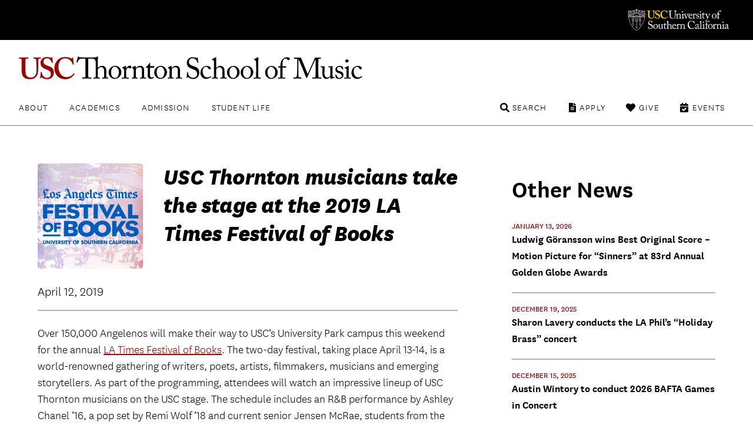

--- FILE ---
content_type: text/html; charset=UTF-8
request_url: https://music.usc.edu/usc-thornton-musicians-take-the-stage-at-the-2019-la-times-festival-of-books/
body_size: 10557
content:

<!DOCTYPE html>
<!--[if IE 7]>
<html class="ie ie7" lang="en-US">
<![endif]-->
<!--[if IE 8]>
<html class="ie ie8" lang="en-US">
<![endif]-->
<!--[if IE 9]>
<html class="ie ie9" lang="en-US">
<![endif]-->
<!--[if !(IE 7) | !(IE 8) | !(IE 9)  ]><!-->
<html lang="en-US">
<!--<![endif]-->
<head>
<!-- Google Tag Manager -->
<script>(function(w,d,s,l,i){w[l]=w[l]||[];w[l].push({'gtm.start':
new Date().getTime(),event:'gtm.js'});var f=d.getElementsByTagName(s)[0],
j=d.createElement(s),dl=l!='dataLayer'?'&l='+l:'';j.async=true;j.src=
'https://www.googletagmanager.com/gtm.js?id='+i+dl;f.parentNode.insertBefore(j,f);
})(window,document,'script','dataLayer','GTM-PM8C3DB');</script>
<!-- End Google Tag Manager -->	
	<meta charset="UTF-8">
	<meta name="viewport" content="width=device-width, initial-scale=1">
		<meta http-equiv="X-UA-Compatible" content="IE=9; IE=8; IE=7; IE=EDGE">
	<title>
	USC Thornton musicians take the stage at the 2019 LA Times Festival of Books - USC Thornton School of Music</title>
	<link rel="apple-touch-icon" sizes="72x72" href="https://music.usc.edu/wp-content/themes/music-2021/images/apple-touch-icon-small.png">
	<link rel="apple-touch-icon" sizes="144x144" href="https://music.usc.edu/wp-content/themes/music-2021/images/apple-touch-icon.png">
	<link rel="apple-touch-icon" sizes="288x288" href="https://music.usc.edu/wp-content/themes/music-2021/images/apple-touch-icon-retina.png">
			<meta property="og:title" content="USC Thornton musicians take the stage at the 2019 LA Times Festival of Books">
	
	<meta property="og:url" content="https://music.usc.edu/usc-thornton-musicians-take-the-stage-at-the-2019-la-times-festival-of-books/">
	<meta property="og:type" content="article">
			<meta property="og:image" content="https://music.usc.edu/wp-content/uploads/2016/04/FestivalOfBooks_1.jpg">
			<link rel="pingback" href="https://music.usc.edu/xmlrpc.php">
	<script type="text/javascript">
		base  = "https://music.usc.edu";
		theme = "https://music.usc.edu/wp-content/themes/music-2021/";
		ajax  = "https://music.usc.edu/wp-admin/admin-ajax.php";
	</script>
	<meta name='robots' content='index, follow, max-image-preview:large, max-snippet:-1, max-video-preview:-1' />

	<!-- This site is optimized with the Yoast SEO plugin v22.5 - https://yoast.com/wordpress/plugins/seo/ -->
	<meta name="description" content="Over 150,000 Angelenos will make their way to USC’s University Park campus this weekend for the annual LA Times Festival of Books. The two-day festival," />
	<link rel="canonical" href="https://music.usc.edu/usc-thornton-musicians-take-the-stage-at-the-2019-la-times-festival-of-books/" />
	<meta property="og:locale" content="en_US" />
	<meta property="og:type" content="article" />
	<meta property="og:title" content="USC Thornton musicians take the stage at the 2019 LA Times Festival of Books - USC Thornton School of Music" />
	<meta property="og:description" content="Over 150,000 Angelenos will make their way to USC’s University Park campus this weekend for the annual LA Times Festival of Books. The two-day festival," />
	<meta property="og:url" content="https://music.usc.edu/usc-thornton-musicians-take-the-stage-at-the-2019-la-times-festival-of-books/" />
	<meta property="og:site_name" content="USC Thornton School of Music" />
	<meta property="article:published_time" content="2019-04-12T23:52:28+00:00" />
	<meta property="article:modified_time" content="2025-02-20T17:47:21+00:00" />
	<meta property="og:image" content="https://music.usc.edu/wp-content/uploads/2016/04/FestivalOfBooks_1.jpg" />
	<meta property="og:image:width" content="608" />
	<meta property="og:image:height" content="608" />
	<meta property="og:image:type" content="image/jpeg" />
	<meta name="twitter:card" content="summary_large_image" />
	<meta name="twitter:label1" content="Written by" />
	<meta name="twitter:data1" content="" />
	<meta name="twitter:label2" content="Est. reading time" />
	<meta name="twitter:data2" content="1 minute" />
	<script type="application/ld+json" class="yoast-schema-graph">{"@context":"https://schema.org","@graph":[{"@type":"WebPage","@id":"https://music.usc.edu/usc-thornton-musicians-take-the-stage-at-the-2019-la-times-festival-of-books/","url":"https://music.usc.edu/usc-thornton-musicians-take-the-stage-at-the-2019-la-times-festival-of-books/","name":"USC Thornton musicians take the stage at the 2019 LA Times Festival of Books - USC Thornton School of Music","isPartOf":{"@id":"https://music.usc.edu/#website"},"primaryImageOfPage":{"@id":"https://music.usc.edu/usc-thornton-musicians-take-the-stage-at-the-2019-la-times-festival-of-books/#primaryimage"},"image":{"@id":"https://music.usc.edu/usc-thornton-musicians-take-the-stage-at-the-2019-la-times-festival-of-books/#primaryimage"},"thumbnailUrl":"https://music.usc.edu/wp-content/uploads/2016/04/FestivalOfBooks_1.jpg","datePublished":"2019-04-12T23:52:28+00:00","dateModified":"2025-02-20T17:47:21+00:00","author":{"@id":""},"description":"Over 150,000 Angelenos will make their way to USC’s University Park campus this weekend for the annual LA Times Festival of Books. The two-day festival,","breadcrumb":{"@id":"https://music.usc.edu/usc-thornton-musicians-take-the-stage-at-the-2019-la-times-festival-of-books/#breadcrumb"},"inLanguage":"en-US","potentialAction":[{"@type":"ReadAction","target":["https://music.usc.edu/usc-thornton-musicians-take-the-stage-at-the-2019-la-times-festival-of-books/"]}]},{"@type":"ImageObject","inLanguage":"en-US","@id":"https://music.usc.edu/usc-thornton-musicians-take-the-stage-at-the-2019-la-times-festival-of-books/#primaryimage","url":"https://music.usc.edu/wp-content/uploads/2016/04/FestivalOfBooks_1.jpg","contentUrl":"https://music.usc.edu/wp-content/uploads/2016/04/FestivalOfBooks_1.jpg","width":608,"height":608,"caption":"Festival of Books"},{"@type":"BreadcrumbList","@id":"https://music.usc.edu/usc-thornton-musicians-take-the-stage-at-the-2019-la-times-festival-of-books/#breadcrumb","itemListElement":[{"@type":"ListItem","position":1,"name":"Home","item":"https://music.usc.edu/"},{"@type":"ListItem","position":2,"name":"USC Thornton musicians take the stage at the 2019 LA Times Festival of Books"}]},{"@type":"WebSite","@id":"https://music.usc.edu/#website","url":"https://music.usc.edu/","name":"USC Thornton School of Music","description":"","potentialAction":[{"@type":"SearchAction","target":{"@type":"EntryPoint","urlTemplate":"https://music.usc.edu/?s={search_term_string}"},"query-input":"required name=search_term_string"}],"inLanguage":"en-US"},{"@type":"Person","@id":"","url":"https://music.usc.edu/author/"}]}</script>
	<!-- / Yoast SEO plugin. -->


<link rel='dns-prefetch' href='//music.usc.edu' />
<link rel='dns-prefetch' href='//ajax.googleapis.com' />
<link rel='dns-prefetch' href='//code.jquery.com' />
<link rel='dns-prefetch' href='//cdnjs.cloudflare.com' />
<link rel='stylesheet' id='wp-block-library-css' href='https://music.usc.edu/wp-includes/css/dist/block-library/style.min.css' type='text/css' media='all' />
<link rel='stylesheet' id='photoblocks-css' href='https://music.usc.edu/wp-content/plugins/photoblocks-grid-gallery/public/css/photoblocks-public.css' type='text/css' media='all' />
<link rel='stylesheet' id='music-style-css' href='https://music.usc.edu/wp-content/themes/music-2021/style.css' type='text/css' media='screen,print' />
<link rel='stylesheet' id='slider-style-css' href='https://music.usc.edu/wp-content/themes/music-2021/css/splide/splide.min.css' type='text/css' media='screen,print' />
<link rel='stylesheet' id='new-royalslider-core-css-css' href='https://music.usc.edu/wp-content/plugins/new-royalslider/lib/royalslider/royalslider.css' type='text/css' media='all' />
<link rel='stylesheet' id='rsUni-css-css' href='https://music.usc.edu/wp-content/plugins/new-royalslider/lib/royalslider/skins/universal/rs-universal.css' type='text/css' media='all' />
<link rel='stylesheet' id='rsDefault-css-css' href='https://music.usc.edu/wp-content/plugins/new-royalslider/lib/royalslider/skins/default/rs-default.css' type='text/css' media='all' />
<link rel='stylesheet' id='visible_nearby_zoom-css-css' href='https://music.usc.edu/wp-content/plugins/new-royalslider/lib/royalslider/templates-css/rs-visible-nearby-zoom.css' type='text/css' media='all' />
<link rel='stylesheet' id='gallery_with_thumbs_text-css-css' href='https://music.usc.edu/wp-content/plugins/new-royalslider/lib/royalslider/templates-css/rs-gallery-with-text-thumbs.css' type='text/css' media='all' />
<link rel='stylesheet' id='content_slider-css-css' href='https://music.usc.edu/wp-content/plugins/new-royalslider/lib/royalslider/templates-css/rs-content-slider-template.css' type='text/css' media='all' />
<link rel='stylesheet' id='rsMinW-css-css' href='https://music.usc.edu/wp-content/plugins/new-royalslider/lib/royalslider/skins/minimal-white/rs-minimal-white.css' type='text/css' media='all' />
<link rel='stylesheet' id='rsDefaultInv-css-css' href='https://music.usc.edu/wp-content/plugins/new-royalslider/lib/royalslider/skins/default-inverted/rs-default-inverted.css' type='text/css' media='all' />
<link rel='stylesheet' id='visible_nearby_simple-css-css' href='https://music.usc.edu/wp-content/plugins/new-royalslider/lib/royalslider/templates-css/rs-visible-nearby-simple.css' type='text/css' media='all' />
<script type="text/javascript" src="https://music.usc.edu/wp-content/plugins/photoblocks-grid-gallery/public/js/anime.min.js" id="anime-js"></script>
<script type="text/javascript" src="https://ajax.googleapis.com/ajax/libs/jquery/1/jquery.min.js" id="jquery-js"></script>
<script type="text/javascript" src="https://music.usc.edu/wp-content/plugins/photoblocks-grid-gallery/public/js/packery.pkgd.js" id="packery-js"></script>
<script type="text/javascript" src="https://music.usc.edu/wp-content/plugins/photoblocks-grid-gallery/public/js/photoblocks.public.js" id="photoblocks-js"></script>
<link rel='shortlink' href='https://music.usc.edu/?p=48638' />
<link rel="icon" href="https://music.usc.edu/wp-content/uploads/2021/06/cropped-usc-shield-32x32.png" sizes="32x32" />
<link rel="icon" href="https://music.usc.edu/wp-content/uploads/2021/06/cropped-usc-shield-192x192.png" sizes="192x192" />
<link rel="apple-touch-icon" href="https://music.usc.edu/wp-content/uploads/2021/06/cropped-usc-shield-180x180.png" />
<meta name="msapplication-TileImage" content="https://music.usc.edu/wp-content/uploads/2021/06/cropped-usc-shield-270x270.png" />
		<style type="text/css" id="wp-custom-css">
			html {
	scroll-behavior: smooth;
}

.spotlights-template-default .wp-block-image.size-large, .spotlights-template-default .wp-block-image.size-large img {
	width:100%;
}


ul.sortable.people li a {
	flex-direction: row;
}

.page-id-118437 .video-wrapper {
	min-height:430px;
}

#peopleCPT .person h3, #peopleCPT .person .details .person-expertise {
	text-align: center;
}

.hero-title.live h1 {
    font-weight: 900;
    font-family: 'National Extrabold';
    color: white;
}

.video-wrapper.brz-image-fix-16-9 {
	padding-top:0px !important;
}

.spotlight-rsContainer .slide-content h1 a {
  color:#000;
}

.has-small-font-size {
	font-size: 18px;
}

.social ul li.linkedin a:before {
  content: '\f08c'
}

.share-subtitle {
	color:#000 !important;
}

.social ul li.linkedin a:hover:before {
  color: #f00
}

.brz-video.brz-youtube-video  {
	min-height:250px;
}

.spotlight-single .wp-block-button__link {
    background: #900;
    padding: 0.75rem 2rem;
    border-radius: 0.5rem;
    color: #fff;
    text-transform: uppercase;
    letter-spacing: .1rem;
    font-size: .9rem;
    font-weight: 700;
    display: inline-block;
    transition: background .25s ease;
}

.spotlight-title-header h1 {
	color:#000000 !important;
}

.overlay-black a {
    background: none;
    padding: 0;
}

.livestream-list .date-time {
    font-size: 1.125rem;
    text-transform: uppercase;
    margin: 0 0 0.5rem 0;
    line-height: 1.1;
}

.has-white-color {
    color: white;
}

.wp-block-cover .wp-block-cover__inner-container {
	
}

.spotlight-sidebar .wrapper {
	padding:0px !important;
}

.spotlights-page .news-right .spotlight-sidebar h5 a {
	    display: block;
    margin-top: 3px;
}

#peopleCPT .people {   
	display: flex;
  flex-direction: row;
  flex-wrap: wrap;
}

#peopleCPT .person {
	width:25%;
		display: flex;
    flex-direction: row;
    flex-wrap: nowrap;
    justify-content: space-evenly;
    align-items: flex-start;
	margin-top: 50px;
}

#peopleCPT .person h3 {
	font-size: 20px;
  color: rgb(153, 0, 0);
	font-weight: 700;
}

#peopleCPT .person h3:hover {
	text-decoration:underline;
}

#peopleCPT .person a {
	background:none;
    display: flex;
    flex-direction: column;
    align-items: center;	
}

#peopleCPT .person .person-photo{
	margin-right:0 !important;	
	max-width: 55%;
}

#peopleCPT .person hgroup {
	  display: flex;
    flex-direction: column;
    align-items: center;
}

#peopleCPT .person .details {
	padding:0px;
}

#peopleCPT .person .details .person-expertise  {
	color:#000000;
	font-size:20px;
}

#peopleCPT .person img {
	border-radius: 50%;
}





article.story {
    min-height: 110px;
}

@media only screen and (min-width: 48.875em) {
.hero-title.live h1 {
	right:4rem
}
	.footer-main .nav-tertiary {
		max-height:6rem
	}
}

/*Center Image Captions*/
figcaption, .wp-caption-text, .caption {
    text-align: center;
}

.floatLeft {
	float:left;
}


.footer-main .newsletter-form input {
  padding: 1.25rem 3.5rem 1.25rem 1.5rem;
  font-size: 1rem;
  font-weight: 700;
  border-radius: .5rem;
  width: calc(100% + -5rem);
  border: 0.1rem solid #900
}
 .footer-main .newsletter-form input:focus + label  {
  transform: translateY(-2rem);
  opacity: 0;
	border-color: #000;
}

.campaign a {
    display: block;
    font-weight: bold;
    font-size: larger;
    border-bottom: 2px solid #900;
    padding: 10px 0px;
    letter-spacing: 0;
}
.display_archive {
    color: gray;
    font-weight: bold;
    letter-spacing: 1px;
}

#mc_embed_signup #mce-MMERGE6 {
    border: 1px solid #ABB0B2;
    border-radius: 3px;
    padding: 9px;
    width: 100%;
}

.allEventsCTA {
		max-width: 72rem;
    margin-left: auto;
    margin-right: auto;
    text-align: left;
	padding-left: 1rem;
    padding-right: 1rem;
	padding-top:50px;
	padding-bottom:50px;
}

b {
    font-weight: bold !important;
}

.ensembles li a img {
	transition: .25s;
}

.ensembles li a img:hover {
	transform: scale(1.05);
}

em, i {
    font-family: 'National Light Italic' !important;
    font-style: normal;
}

.concert-program-single .eventwave {
  padding-top: 40px;
  background-image: url(images/waveform.svg);
  background-position: center;
  background-repeat: no-repeat;
  background-size: 100%;
  padding-bottom: 440px;
  margin-bottom: -429px;

}

.single-concert_program .wp-block-group__inner-container {
    display: flex;
}

.single-concert_program .wp-block-group__inner-container img {
    width: 25%;
}

.single-concert_program .wp-block-group__inner-container h1 {
      padding-left: 35px;
}

.performer-list {
  width: 100%;
  display: flex;
  flex-direction: column;
}

.performer-list-single {
  display: flex;
  margin-bottom: 16px;
}
.performer-list-single-performer, .performer-list-single-title {
  width: 50%;
}
.program_overview_top {
  margin-bottom: 40px;
}
.performer-list-single p {
    margin-bottom: 3px;
}
.share-body {
	font-size:20px;
}

@media only screen and (max-width: 768px) {
.story-details {
	  float: left;
    width: 50%;
    padding-top: 50px;
	padding-left:
}

.story-details + a {
	    float: right;
    width: 50%;
    display: flex;
    justify-content: space-around;
}

.story-details + a img {
	width:60%;
	    margin-bottom: 30px;
}

.page-wrapper.has-section-menu .sidebar-navigation.no-bg {
	width: 80%;
    max-width: 80% !important;
    padding: 0 10%;
	
}
	
	.spotlight-single .wp-block-cover .spotlight-title-header {
		padding:0
	}
}

 @media not all and (min-resolution:.001dpcm)
{ @supports (-webkit-appearance:none) and (stroke-color:transparent) {
.ui-accordion-header-icon::before { 

}
}}


@media only screen and (max-width: 800px) {
.home .slide {
    display: flex;
    flex-direction: column;
}
	
	
	.slide .slide-content {
		position:relative;
		min-height: 365px;
    display: flex;
    flex-direction: column;
    justify-content: flex-start;		
	}
	
	.page-wrapper h1 {
		margin:0px;
	}
	
	.home .rsOverflow {
		min-height:700px;
	}
	
	#sortable-5051 .ensemble {
		display:flex;
		justify-content: center;
	}
	
#sortable-5051 .ensemble-title {
		text-align:center;	
		padding:1rem;
	}
	
ul.sortable.people li.person a {
	margin-bottom: 20px;
}
	
	ul.sorter li a {
		clear: both;
		margin:0;
	}
	
}





/* ACCESSIBILITY UPDATES
 */
.events-list li .featured-content .date-time-place {
color: #3d3d3d
}

.copyright { color: #3d3d3d
}		</style>
		</head>

<body class="post-template-default single single-post postid-48638 single-format-standard no-js singular has-main-navigation no-widgets category-news">
	
<!-- Google Tag Manager (noscript) -->
<noscript><iframe src="https://www.googletagmanager.com/ns.html?id=GTM-PM8C3DB"
height="0" width="0" style="display:none;visibility:hidden"></iframe></noscript>
<!-- End Google Tag Manager (noscript) -->	

<header class="header-main">
	<div class="usc-wrapper">
		<a href="//www.usc.edu" class="usc-logo">University of Southern California</a>
	</div>
	<div class="site-nav-wrapper">
		<div class="site-title"><a href="https://music.usc.edu/">USC Thornton School of Music</a></div>
		<a class="menu-toggle" href="#nav-main">Menu</a>
		<div class="top-menu">
			<nav id="nav-primary" class="nav-primary"><ul><li id="menu-item-3249" class="menu-item menu-item-type-post_type menu-item-object-page menu-item-3249"><a href="https://music.usc.edu/about/">About</a></li>
<li id="menu-item-3250" class="menu-item menu-item-type-post_type menu-item-object-page menu-item-3250"><a href="https://music.usc.edu/departments/">Academics</a></li>
<li id="menu-item-3251" class="menu-item menu-item-type-post_type menu-item-object-page menu-item-3251"><a href="https://music.usc.edu/admission/">Admission</a></li>
<li id="menu-item-61017" class="menu-item menu-item-type-post_type menu-item-object-page menu-item-61017"><a href="https://music.usc.edu/students/">Student Life</a></li>
</ul></nav><nav id="nav-secondary" class="nav-secondary"><ul><li id="menu-item-91637" class="events menu-item menu-item-type-post_type menu-item-object-page menu-item-91637"><a href="https://music.usc.edu/events/">Events</a></li>
<li id="menu-item-61020" class="give menu-item menu-item-type-post_type menu-item-object-page menu-item-61020"><a href="https://music.usc.edu/giving/">Give</a></li>
<li id="menu-item-61019" class="apply menu-item menu-item-type-post_type menu-item-object-page menu-item-61019"><a href="https://music.usc.edu/admission/">Apply</a></li>
<li id="menu-item-61018" class="search menu-item menu-item-type-custom menu-item-object-custom menu-item-61018"><a href="#search">Search</a></li>
</ul></nav>		</div>
		<div class="search-container">	<form role="search" method="get" class="search-form" id="music-search" action="https://music.usc.edu/">		<label class="sr-only" for="search-query">Search USC Thornton</label>		<input type="text" name="s" class="search-query" id="search-query" placeholder="">		<button type="submit" name="search" class="search-button"><span class="arrow">search</span></button>	</form></div>		<div class="dropdowns">
			<div class="dd" data-dropdown="About">
			<li id="custom_html-3" class="widget_text widget widget_custom_html"><div class="textwidget custom-html-widget"><!-- ABOUT --------------------------------- -->

<div class="column">
	<h3><a href="/about/">Overview</a></h3>
	<ul>
		<li><a href="/about/">About USC Thornton</a></li>
		<li><a href="/about/history/">Historical Highlights</a></li>
		<li><a href="/viewbook/">Viewbook</a></li>
		<li><a href="/about/office-of-the-dean/">Office of the Dean</a></li>
		<li><a href="/about/senior-leadership/">Senior Leadership</a></li>
		<li><a href="/about/usc-thornton-board-of-councilors/">Board of Councilors</a></li>
		<li><a href="/international-programs/">International Programs</a></li>
		<li><a href="/alumni/">USC Thornton Alumni</a></li>
	</ul>
</div>

<div class="column">
	<h3><a href="/faculty/">Faculty</a></h3>
	<ul>
		<li><a href="/faculty/">All USC Thornton Faculty</a></li>
		<li><a href="/faculty/classical-performance-studies-faculty/">Classical Performance &amp; Composition</a></li>
		<li><a href="/faculty/contemporary-music-faculty/">Contemporary Music</a></li>
		<li><a href="/faculty/scholarly-and-professional-studies-faculty/">Research and Scholarly Studies</a></li>
		<li><a href="/faculty/special-faculty/">Special Faculty Appointments</a></li>
	</ul>
</div>

<div class="aux-links">
	<ul>
		<li><a href="/giving/">Giving to Thornton</a></li>
		<li><a href="/this-week-thornton/">This Week @ USC Thornton</a></li>
		<li><a href="/contact/">Contact Us</a></li>
	</ul>
</div>
</div></li>
			</div>

			<div class="dd" data-dropdown="Academics">
			<li id="custom_html-4" class="widget_text widget widget_custom_html"><div class="textwidget custom-html-widget"><!-- ACADEMICS --------------------------------- -->

<div class="column">
	<h3><a href="#">Undergraduate Programs</a></h3>
	<ul>
		<li><a href="/departments/choral-music">Choral Music</a></li>
		<li><a href="/departments/classical-guitar">Classical Guitar</a></li>
		<li><a href="/departments/composition/">Composition</a></li>
		<li><a href="/departments/jazz-studies">Jazz Studies</a></li>
		<li><a href="/departments/keyboard-studies/">Keyboard Studies</a></li>
		<li><a href="/departments/music-industry/">Music Industry</a></li>
		<li><a href="/departments/music-technology/">Music Technology</a></li>
		<li><a href="/departments/popular-music/">Popular Music</a></li>
		<li><a href="/departments/strings/">Strings</a></li>
		<li><a href="/departments/vocal-arts-opera/">Vocal Arts &amp; Opera</a></li>
		<li><a href="/departments/winds-percussion/">Winds &amp; Percussion</a></li>

	</ul>
</div>

<div class="column">
	<h3><a href="#">Graduate &amp; Doctoral Programs</a></h3>
	<ul>
		<li><a href="/departments/arts-leadership/">Arts Leadership</a></li>
		<li><a href="/departments/choral-sacred-music/">Choral Music</a></li>
		<li><a href="/departments/classical-guitar/">Classical Guitar</a></li>
		<li><a href="/departments/composition/">Composition</a></li>
		<li><a href="/departments/early-music-performance/">Early Music Performance</a></li>
		<li><a href="/departments/jazz-studies">Jazz Studies</a></li>
		<li><a href="/departments/keyboard-collaborative-arts">Keyboard Collaborative Arts</a></li>
		<li><a href="/departments/keyboard-studies/">Keyboard Studies</a></li>
		<li><a href="/departments/music-industry/">Music Industry</a></li>
		<li><a href="/departments/musicology/">Musicology</a></li>
		<li><a href="/departments/music-teaching-learning/">Music Teaching &amp; Learning</a></li>
		<li><a href="/departments/organ-studies/">Organ Studies</a></li>
		<li><a href="/departments/screen-scoring/">Screen Scoring</a></li>
		<li><a href="/departments/strings/">Strings</a></li>
		<li><a href="/departments/studio-guitar/">Studio Guitar</a></li>
		<li><a href="/departments/vocal-arts-opera/">Vocal Arts &amp; Opera</a></li>
		<li><a href="/departments/winds-percussion/">Winds &amp; Percussion</a></li>
	</ul>
</div>

<div class="column">
	<h3><a href="#">Graduate Certificate &amp; Artist Diplomas</a></h3>
	<ul>
		<li><a href="/departments/arts-leadership/">Arts Leadership</a></li>
		<li><a href="/departments/classical-guitar/">Classical Guitar</a></li>
		<li><a href="/departments/early-music-performance/">Early Music Performance</a></li>
		<li><a href="/departments/jazz-studies">Jazz Studies</a></li>
		<li><a href="/departments/keyboard-collaborative-arts">Keyboard Collaborative Arts</a></li>
		<li><a href="/departments/keyboard-studies/">Keyboard Studies</a></li>
		<li><a href="/departments/organ-studies/">Organ Studies</a></li>
		<li><a href="/departments/strings/">Strings</a></li>
		<li><a href="/departments/studio-guitar/">Studio Guitar</a></li>
		<li><a href="/departments/vocal-arts-opera/">Vocal Arts &amp; Opera</a></li>
		<li><a href="/departments/winds-percussion/">Winds &amp; Percussion</a></li>
	</ul>
</div>


<div class="aux-links">
	<ul>
		<li><a href="/departments/chamber-music">Chamber Music</a></li>
		<li><a href="/departments/community-engagement/">Community Engagement</a></li>
		<li><a href="/ensembles/">Ensembles</a></li>
		<li><a href="/departments/minors-and-electives/">General Education, Minors, & Electives</a></li>
		<li><a href="/international-programs/">International Programs</a></li>
		<li><a href="https://music.usc.edu/departments/polish-music-center/">Polish Music Center</a></li>
		<li><a href="/the-classical-redesign/">The Classical ReDesign</a></li>
	</ul>
</div>




</div></li>
			</div>

			<div class="dd" data-dropdown="Admission">
			<li id="custom_html-6" class="widget_text widget widget_custom_html"><div class="textwidget custom-html-widget"><!-- ADMISSION --------------------------------- -->

<div class="column">
	<h3><a href="/">Undergraduate</a></h3>
	<ul>
		<li><a href="/admissions-undergraduate/">How to Apply</a></li>
		<li><a href="/admission/deadlines/">Application Deadlines</a></li>
		<li><a href="/admission/international/">International Applicants</a></li>
		<li><a href="/admission/student-ambassadors/">Student Ambassadors</a></li>
	</ul>
</div>

<div class="column">
	<h3><a href="/">Graduate</a></h3>
	<ul>
		<li><a href="/admissions-graduate-student/">How to Apply</a></li>
		<li><a href="/admission/deadlines/">Application Deadlines</a></li>
		<li><a href="/admission/international/">International Applicants</a></li>
	</ul>
</div>

<div class="column">
	<h3><a href="/">Current USC Students</a></h3>
	<ul>
		<li><a href="/admission/minors/">Undergraduate Minors</a></li>
		<li><a href="/admissions-current-usc-student/">Change or Addition of Undergraduate Major</a></li>
	</ul>
</div>

<div class="column">
	<h3><a href="/">Resources</a></h3>
	<ul>
		<li><a href="/admission/admissionevents/">Admission Events</a></li>
		<li><a href="/admission/testscore/">Test Score Guidelines</a></li>
		<li><a href="/admission/transfer/">Transferring to Thornton</a></li>
		<li><a href="/admission/finaid/">Financial Aid</a></li>
		<li><a href="/viewbook/">Thornton Viewbook</a></li>
		<li><a href="/admission/contact/">Contact the Office of Admission</a></li>
	</ul>
</div>

<div class="aux-links">
	<ul>
		<li><a href="https://admission.usc.edu/contact/request-for-information/">Request Undergraduate Information</a></li>
		<li><a href="/admission/graduate-inquiry-form/">Request Graduate Information</a></li>
	</ul>
</div>
</div></li>
			</div>

			<div class="dd" data-dropdown="Student Life">
			<li id="custom_html-10" class="widget_text widget widget_custom_html"><div class="textwidget custom-html-widget"><!-- STUDENTLIFE --------------------------------- -->

<div class="column">
	<h3><a href="#">Campus Experience</a></h3>
	<ul>
		<li><a href="/campus-experience/">Campus Overview</a></li>
		<li><a href="/visiting-thornton/">Visiting USC Thornton</a></li>
		<li><a href="/health-wellness/">Health & Wellness</a></li>
<li><a href="/about/halls/">Performance Halls</a></li>
<li><a href="https://libraries.usc.edu/locations/music-library">Music Library</a></li>
	</ul>
</div>

<div class="column">
	<h3><a href="#">Events</a></h3>
	<ul>
	<li><a href="/ensembles/">Ensembles</a></li>
		<li><a href="/events/">Event Listings</a></li>
		<li><a href="/nina-simone-beyond-category/">Nina Simone: Beyond Category</a></li>
		<li><a href="/quincy-jones-beyond-category/">Quincy Jones: Beyond Category</a></li>
<li><a href="/signature-series/">Signature Series</a></li>
<li><a href="/thornton-commencement-2026/">Thornton Commencement</a></li>
			</ul>
		</div>

<div class="column">
	<h3><a href="#">Resources</a></h3>
	<ul>
		<li><a href="/students/">Student Affairs</a></li>
		<li><a href="/thornton-student-council/">Thornton Student Council</a></li>
		<li><a href="https://classes.usc.edu/">Schedule of Classes</a></li>
<li><a href="https://catalogue.usc.edu/">USC Catalogue</a></li>
<li><a href="/visiting-thornton/">Map & Directions</a></li>
<li><a href="/operations/">Operations, Production, & Technology</a></li>
<li><a href="/emergency-information/"> Emergency Information</a></li>
</ul>
</div>
</div></li>
			</div>


		</div>
	</div>
</header>
		<div class="page-wrapper
			has-section-menu content-width news-single-wrapper">

						<section class="page-content">
				<div class="news-left">		<div class="news-header">
		<img width="608" height="608" src="https://music.usc.edu/wp-content/uploads/2016/04/FestivalOfBooks_1.jpg" class="attachment-square_large size-square_large wp-post-image" alt="Festival of Books" decoding="async" fetchpriority="high" srcset="https://music.usc.edu/wp-content/uploads/2016/04/FestivalOfBooks_1.jpg 608w, https://music.usc.edu/wp-content/uploads/2016/04/FestivalOfBooks_1-300x300.jpg 300w, https://music.usc.edu/wp-content/uploads/2016/04/FestivalOfBooks_1-150x150.jpg 150w, https://music.usc.edu/wp-content/uploads/2016/04/FestivalOfBooks_1-200x200.jpg 200w, https://music.usc.edu/wp-content/uploads/2016/04/FestivalOfBooks_1-600x600.jpg 600w, https://music.usc.edu/wp-content/uploads/2016/04/FestivalOfBooks_1-170x170.jpg 170w, https://music.usc.edu/wp-content/uploads/2016/04/FestivalOfBooks_1-240x240.jpg 240w, https://music.usc.edu/wp-content/uploads/2016/04/FestivalOfBooks_1-422x422.jpg 422w, https://music.usc.edu/wp-content/uploads/2016/04/FestivalOfBooks_1-604x604.jpg 604w, https://music.usc.edu/wp-content/uploads/2016/04/FestivalOfBooks_1-100x100.jpg 100w" sizes="(max-width: 608px) 100vw, 608px" style="" /><h1 class="page-title">USC Thornton musicians take the stage at the 2019 LA Times Festival of Books</h1>		</div>
		<div class="header-divider">
		<time datetime=1555087948>April 12, 2019</time>	</div>
	<div class="news-content">
		<p>Over 150,000 Angelenos will make their way to USC’s University Park campus this weekend for the annual <a href="http://LA Times Festival of Books - April 13 - 14 | USC Campus https://events.latimes.com/festivalofbooks/" target="_blank" rel="noopener">LA Times Festival of Books</a>. The two-day festival, taking place April 13-14, is a world-renowned gathering of writers, poets, artists, filmmakers, musicians and emerging storytellers. As part of the programming, attendees will watch an impressive lineup of USC Thornton musicians on the USC stage. The schedule includes an R&amp;B performance by Ashley Chanel ’16, a pop set by Remi Wolf ’18 and current senior Jensen McRae, students from the <a href="http://Choral &amp; Sacred Music - USC Thornton School of Music - University of ... https://music.usc.edu/departments/choral/" target="_blank" rel="noopener">Choral &amp; Sacred Music</a> program, and many more fantastic musicians.</p>
<hr />
<p><em>Explore the full lineup for the USC stage at the 2019 Los Angeles Times Festival of Books <a href="http://visionsandvoices.usc.edu/events/listing.php?event_id=1610088" target="_blank" rel="noopener">here</a>.</em></p>
	</div>
	<div class="news-tags">
		<span class="tag-title">TAGS:</span>
<span>Classical Performance and Composition<span>,</span> </span><span>Contemporary Music<span>,</span> </span><span>Jazz Studies<span>,</span> </span><span>Popular Music<span>,</span> </span></div></div>
<div class="news-right">
	<h3>Other News</h3>

			<time datetime='1768325894'>January 13, 2026</time>
    <h5><a href="https://music.usc.edu/ludwig-goransson-golden-globes-sinners/">Ludwig Göransson wins Best Original Score &#8211; Motion Picture for “Sinners” at 83rd Annual Golden Globe Awards</a></h5>

    		<time datetime='1766139993'>December 19, 2025</time>
    <h5><a href="https://music.usc.edu/sharon-lavery-la-phil-holiday-2025/">Sharon Lavery conducts the LA Phil&#8217;s &#8220;Holiday Brass&#8221; concert</a></h5>

    		<time datetime='1765774800'>December 15, 2025</time>
    <h5><a href="https://music.usc.edu/austin-wintory-bafta/">Austin Wintory to conduct 2026 BAFTA Games in Concert</a></h5>

    		<time datetime='1765256400'>December 9, 2025</time>
    <h5><a href="https://music.usc.edu/marek-zebrowski-doctorate/">Marek Zebrowski recieves honorary doctorate from Jan Kochanowski University of Kielce</a></h5>

    		<time datetime='1765193144'>December 8, 2025</time>
    <h5><a href="https://music.usc.edu/ludwig-goransson-raphael-saadiq-2026-golden-globes/">Ludwig Göransson and Raphael Saadiq nominated in 2026 Golden Globes</a></h5>

    </div>
			</section><!-- /end: page-content -->
					</div>
<footer class="footer-main">
	<h3 class="school"><a href="https://music.usc.edu/">USC Thornton School of Music</a></h3>
	<div class="recap-menu">
		<nav id="nav-primary-recap" class="nav-primary"><ul><li class="menu-item menu-item-type-post_type menu-item-object-page menu-item-3249"><a href="https://music.usc.edu/about/">About</a></li>
<li class="menu-item menu-item-type-post_type menu-item-object-page menu-item-3250"><a href="https://music.usc.edu/departments/">Academics</a></li>
<li class="menu-item menu-item-type-post_type menu-item-object-page menu-item-3251"><a href="https://music.usc.edu/admission/">Admission</a></li>
<li class="menu-item menu-item-type-post_type menu-item-object-page menu-item-61017"><a href="https://music.usc.edu/students/">Student Life</a></li>
</ul></nav><nav id="nav-secondary-recap" class="nav-secondary"><ul><li class="events menu-item menu-item-type-post_type menu-item-object-page menu-item-91637"><a href="https://music.usc.edu/events/">Events</a></li>
<li class="give menu-item menu-item-type-post_type menu-item-object-page menu-item-61020"><a href="https://music.usc.edu/giving/">Give</a></li>
<li class="apply menu-item menu-item-type-post_type menu-item-object-page menu-item-61019"><a href="https://music.usc.edu/admission/">Apply</a></li>
<li class="search menu-item menu-item-type-custom menu-item-object-custom menu-item-61018"><a href="#search">Search</a></li>
</ul></nav>	</div>
	<div class="footer-navigation">
		<div class="contact-us">
		<div id="text-2" class="widget widget_text">			<div class="textwidget"><p>Los Angeles, CA 90089-1441<br />
Office: (213) 740-6935<br />
Admission: (213) 740-8986</p>
</div>
		</div>	
		</div>
		<div class="tertiary">
			<nav id="nav-tertiary" class="nav-tertiary"><ul><li id="menu-item-109846" class="menu-item menu-item-type-post_type menu-item-object-page menu-item-109846"><a href="https://music.usc.edu/alumni/">Alumni</a></li>
<li id="menu-item-109845" class="menu-item menu-item-type-post_type menu-item-object-page menu-item-109845"><a href="https://music.usc.edu/contact/">Contact</a></li>
<li id="menu-item-127864" class="menu-item menu-item-type-custom menu-item-object-custom menu-item-127864"><a href="/category/news/">News</a></li>
<li id="menu-item-127863" class="menu-item menu-item-type-custom menu-item-object-custom menu-item-127863"><a href="/spotlights/">Spotlights</a></li>
<li id="menu-item-164798" class="menu-item menu-item-type-post_type menu-item-object-page menu-item-164798"><a href="https://music.usc.edu/sharewiththornton/">Share with USC Thornton</a></li>
</ul></nav>		</div>
		<div class="subscribe">
		<div id="custom_html-2" class="widget_text widget widget_custom_html"><div class="textwidget custom-html-widget"><style>.footer-main .newsletter-form input {
  padding: 1.25rem 3.5rem 1.25rem 1.5rem;
  font-size: 1rem;
  font-weight: 700;
  border-radius: .5rem;
  width: calc(100% + -5rem);
  border: 0.1rem solid #900
}
 .footer-main .newsletter-form input:not(:placeholder-shown) + label  {
  transform: translateY(-2rem);
  opacity: 0;
	border-color: #000;
}</style><form class="newsletter-form" action="https://usc.us14.list-manage.com/subscribe/post?u=542bd0e1affe88b1c752a52ed&amp;id=e8cc0f7d1f" method="post">
<input type="email" name="EMAIL" id="signup" value="" placeholder=" "><label for="signup">Subscribe to USC Thornton</label><button
    type="submit" name="newsletter-submit" class="newsletter-submit"><span class="arrow">sign up</span></button>
</form></div></div>	
		</div>
	</div>
	<div id="social" class="social"><ul><li id="menu-item-61029" class="twitter menu-item menu-item-type-custom menu-item-object-custom menu-item-61029"><a target="_blank" rel="noopener" href="https://twitter.com/USCThornton">Twitter</a></li>
<li id="menu-item-61030" class="facebook menu-item menu-item-type-custom menu-item-object-custom menu-item-61030"><a target="_blank" rel="noopener" href="https://www.facebook.com/uscthornton?ref=ts">Facebook</a></li>
<li id="menu-item-61031" class="instagram menu-item menu-item-type-custom menu-item-object-custom menu-item-61031"><a target="_blank" rel="noopener" href="https://www.instagram.com/uscthornton">Instagram</a></li>
<li id="menu-item-64170" class="youtube menu-item menu-item-type-custom menu-item-object-custom menu-item-64170"><a target="_blank" rel="noopener" href="https://www.youtube.com/user/USCThornton">YouTube</a></li>
<li id="menu-item-126156" class="linkedin menu-item menu-item-type-custom menu-item-object-custom menu-item-126156"><a target="_blank" rel="noopener" href="https://www.linkedin.com/school/uscthornton/">LinkedIn</a></li>
</ul></div>	<div class="copyright">
		<div>
			<a href="https://eeotix.usc.edu/notice-of-non-discrimination/">Notice of Non-Discrimination</a>
		</div> 
		<div>
			&bull;
		</div>
		<div>
			<a href="https://www.usc.edu/pages/usc-privacy-notice/">Privacy Notice</a>
		</div>
		<div>
			&bull;
		</div>		
		<div>
			<a href="https://accessibility.usc.edu/accessibility-at-usc/digital-accessibility/">Digital Accessibility</a>
		</div>		
		<div>
			&bull;
		</div>
		<div>
		2026 University of Southern California
		</div>
	</div>
</footer>
<script>document.body.classList.remove("no-js");</script><script type="text/javascript" src="https://code.jquery.com/ui/1.13.2/jquery-ui.js" id="jqueryUI-js"></script>
<script type="text/javascript" src="https://music.usc.edu/wp-content/plugins/new-royalslider/lib/royalslider/jquery.royalslider.min.js" id="new-royalslider-main-js-js"></script>
<script type="text/javascript" src="https://music.usc.edu/wp-content/themes/music-2021/js/music.js" id="music_actions-js"></script>
<script type="text/javascript" src="//cdnjs.cloudflare.com/ajax/libs/magnific-popup.js/1.1.0/jquery.magnific-popup.min.js" id="popup-js"></script>
</body>
</html>
